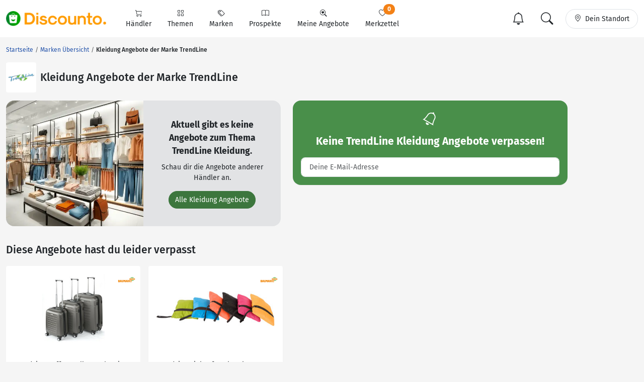

--- FILE ---
content_type: text/javascript
request_url: https://www.discounto.de/build/tag.07a6446c.js
body_size: 3639
content:
(self.webpackChunkdiscounto_v4=self.webpackChunkdiscounto_v4||[]).push([[4409,6623,804,3962],{5466:function(){new class{constructor(e){let t=arguments.length>1&&void 0!==arguments[1]?arguments[1]:".btn-expand",n=arguments.length>2&&void 0!==arguments[2]?arguments[2]:"d-none";if(this.element=document.querySelector(e),null===this.element)return console.info("Expandable-Wrapper not found"),!1;if(this.buttonExpand=this.element.querySelector(t),null===this.buttonExpand)return console.info("Expandable-Button not found"),!1;let s=this.element.getElementsByClassName(n);s.length>0&&this.buttonExpand.addEventListener("click",(e=>{this.buttonExpand.remove(),Array.from(s).forEach((e=>{e.classList.remove(n)}))}),{once:!0})}}(".expandable")},83:function(){let e=document.querySelectorAll(".dcn-card-offer:not(.expired)"),t=document.querySelectorAll(".dcn-card-offer.expired"),n="dcn_expired_offers";t.length>0&&0===e.length?window.dataLayer.push({event:n,dcn_dl_expired_offers:"all"}):t.length>0&&e.length>0&&window.dataLayer.push({event:n,dcn_dl_expired_offers:"has"})},6975:function(){const e=document.querySelector("#filter-menu");null!==e&&e.addEventListener("click",(e=>{if(e.target.classList.contains("show-more-filters")){const t=e.target,n=t.closest("ul"),s=Array.from(n.querySelectorAll("li.d-none"));for(let e=0;e<s.slice(0,7).length;e++)s[e].classList.remove("d-none");s.length<=7&&t.classList.add("d-none")}}))},7962:function(e,t,n){"use strict";n(8451);new class{constructor(e){if(this.categoryMenu=document.querySelector(e),null===this.categoryMenu)return;let t=this.categoryMenu.querySelector(".active");null!==t&&this.initOpenMenus(t),this.categoryMenu.addEventListener("click",(e=>{let t=e.target;if(t.classList.contains("btn-expand")&&(t.classList.toggle("btn-active"),t.parentNode.classList.toggle("list-item-active"),console.log("dlmsadlak"),!t.classList.contains("btn-active"))){t.parentNode.querySelectorAll(".btn-active, .list-item-active").forEach((e=>{e.classList.remove("btn-active","list-item-active")}))}}))}initOpenMenus(e){let t=e.closest("li");if(null===t)return;let n=t.querySelector(":scope > button");null!==n&&(n.classList.add("btn-active"),n.parentNode.classList.add("list-item-active")),this.initOpenMenus(t.closest("ul"))}}("#category-menu")},470:function(e,t,n){"use strict";n.d(t,{$O:function(){return a},Kl:function(){return l},Kr:function(){return h},Nh:function(){return d},OC:function(){return u},Ty:function(){return m},az:function(){return f},o2:function(){return g},pg:function(){return c},w9:function(){return o}});var s=n(6014),r=n(4692);class i{constructor(e){this.config={container:e,autoplayButton:!1,autoplayButtonOutput:!1,autoplayHoverPause:!0,nav:!1,controls:!0,controlsText:['<i class="bi-chevron-left"></i>','<i class="bi-chevron-right"></i>'],lazyload:!0,onInit:function(e){!1!==e.hasControls&&(e.prevButton.type="button",e.prevButton.ariaLabel="Prev",e.nextButton.type="button",e.nextButton.ariaLabel="Next")}}}init(){null!==document.querySelector(this.config.container)&&(this.slider=(0,s.U)(this.config))}}class o extends i{constructor(e){super(e),this.config=Object.assign(this.config,{items:2,slideBy:2,autoplay:!0,autoplayTimeout:5e3,loop:!0,gutter:15,responsive:{768:{items:4,slideBy:4},992:{items:5,slideBy:5}}})}}class l extends i{constructor(e){super(e),this.slider=null,this.config=Object.assign(this.config,{items:1,slideBy:1,autoplay:!0,autoplayTimeout:6e3,autoHeight:!1})}init(){if(null!==document.querySelector(this.config.container)){let e=window.matchMedia("(max-width: 767px)");this.loadImagesByResolution(e.matches),this.slider=(0,s.U)(this.config),e.onchange=e=>this.rebuildSlider(e.matches)}}loadImagesByResolution(e){let t=document.querySelectorAll(".dcn-campaign-slider-item-inner");t.length>0&&t.forEach(((t,n,s)=>{let r=t.querySelector('input[type="image"]'),i=t.dataset.imgDesktop.length>0;r.dataset.src=i?e?t.dataset.imgMobile:t.dataset.imgDesktop:t.dataset.imgMobile}))}rebuildSlider(e){this.slider.destroy(),this.loadImagesByResolution(e),this.slider=this.slider.rebuild()}}class a extends i{constructor(e){super(e),this.config=Object.assign(this.config,{items:2,slideBy:2,autoplay:!1,loop:!1,gutter:15,responsive:{768:{items:4,slideBy:4},992:{items:5,slideBy:5}}})}}class c extends a{constructor(e){super(e)}}class d extends i{constructor(e){super(e),this.config=Object.assign(this.config,{items:1,slideBy:1,autoplay:!1,loop:!1,gutter:15,responsive:{768:{items:2,slideBy:2},992:{items:2,slideBy:2}}})}}class u extends i{constructor(e){super(e);const t=this;this.brochureSlider=document.querySelector(e),this.allBrochureImages=document.querySelectorAll(".tns-lazy-img"),this.progressBar=document.querySelector(".progress-bar"),this.brochureNavigation=document.querySelector("#brochure-navigation"),this.pageNumber=document.querySelector("#brochure-page-current"),this.config=Object.assign(this.config,{container:"#brochure-slider",items:1,slideBy:"page",controls:!0,loop:!1,responsive:{768:{items:2,slideBy:2}},onInit:function(e){t.calculatePagenumber(e),t.calculateProgress(e)}})}init(){const e=this;e.setSliderImagesMaxHeight(e.brochureSlider,e.allBrochureImages,[e.progressBar,e.brochureNavigation]),this.slider=(0,s.U)(this.config),this.slider.events.on("newBreakpointEnd",(function(t){e.setSliderImagesMaxHeight(e.brochureSlider,e.allBrochureImages,[e.progressBar,e.brochureNavigation]),e.calculateProgress(t),e.calculatePagenumber(t)})),this.slider.events.on("indexChanged",(function(t){e.calculateProgress(t),e.calculatePagenumber(t)}))}calculateProgress(e){this.progressBar.style.width=100/(e.slideCount/e.items)*(e.index/e.items+1)+"%"}calculatePagenumber(e){1===e.items?this.pageNumber.innerText=e.displayIndex:this.pageNumber.innerText=e.displayIndex+"-"+(e.displayIndex+1)}setSliderImagesMaxHeight(e,t,n){if(t.length>0){let e=window.innerHeight,s=document.querySelector(".dcn-navbar").offsetHeight,r=e-parseInt(s);void 0!==n&&n.length>0&&n.forEach((function(e){r-=e.offsetHeight})),t.forEach((function(e){e.style.maxHeight=r+"px"}))}}}class h extends i{constructor(e,t){super(e),t=void 0!==t?t:{},this.config={insertBefore:null,headline:"Ähnliche Angebote",condition:!0,searchTerm:{},slider:Object.assign(this.config,{items:2,slideBy:2,gutter:15,loop:!1,responsive:{768:{items:3,slideBy:3},992:{items:4,slideBy:4}}})},this.slider=null,this.mergeConfigs(t),"function"==typeof s.U&&null!==this.config.insertBefore&&void 0!==this.config.insertBefore&&document.querySelectorAll(this.config.insertBefore).length>0?this.init():console.log("Slider not available")}init(){this.showSlider()&&(this.renderDummySlider(),this.getAlternativeOffers())}mergeConfigs(e){Object.keys(e).forEach(function(t){this.config.hasOwnProperty(t)&&(this.config[t]=e[t])}.bind(this))}renderDummySlider(){var e=document.querySelector(this.config.insertBefore),t=document.createElement("form");t.action=Routing.generate("rpg"),t.target="_blank",t.method="post",t.classList.add("dcn-alternative-offer-slider","mb-4");var n=document.createElement("input");n.name="source",n.type="hidden",n.value=btoa(window.location.pathname);var r=document.createElement("div");if(r.id=this.config.slider.container.substring(1),this.config.headline){var i=document.createElement("h2"),o=document.createTextNode(this.config.headline);i.appendChild(o),t.appendChild(i)}t.appendChild(n),t.appendChild(r),e.parentNode.insertBefore(t,e);for(var l=0;l<12;l++){var a=document.createElement("div");a.innerHTML='<div class="dcn-card dcn-card-offer card placeholder-wave"><div class="dcn-badge dcn-badge-right"></div><div class="card-img-top d-flex align-items-center justify-content-center p-3"><span class="placeholder col-12" style="height: 100%;"></span></div><div class="card-body d-flex flex-column"><div class="dcn-card-title-max card-title link-dark overflow-hidden"><span class="placeholder col-12"></span></div><div class="card-text mb-3 mt-auto"><span class="placeholder col-12"></span></div><div class="row gx-2"><div class="col"><button class="btn btn-sm btn-primary placeholder disabled col-12"></button></div></div></div></div>',r.appendChild(a)}this.slider=(0,s.U)(this.config.slider)}renderSlider(e){this.slider.destroy();for(var t=document.querySelector(this.config.slider.container).querySelectorAll(".dcn-card-offer"),n=0;n<12;n++)void 0===e[n]||null===e[n]?document.querySelector(this.config.slider.container).removeChild(t[n].parentNode):(t[n].classList.remove("placeholder-wave"),t[n].querySelector(".dcn-badge").innerHTML='<img src="'+e[n]["shop-logo"]+'" alt="Logo '+e[n]["shop-name"]+'" width="35" loading="lazy">',t[n].querySelector(".card-img-top").innerHTML='<button class="border-0 bg-transparent" type="submit" name="target" value="'+btoa(e[n].link)+'" style="height: 100%;"><img src="'+e[n].image+'" alt="'+e[n].title+'" class="img-fluid" loading="lazy"></button>',t[n].querySelector(".card-title").innerHTML='<p class="dcn-mb-none">'+e[n].title+"</p>",t[n].querySelector(".row.gx-2 .col").innerHTML='<button class="btn btn-sm btn-primary w-100 text-white dcn-shop fw-bold" type="submit" name="target" value="'+btoa(e[n].link)+'">Zum Angebot</button>',t[n].querySelector(".card-text").innerHTML='<p class="mb-0"><small class="text-secondary">'+e[n]["shop-name"]+"</small></p>",e[n].oldPrice?t[n].querySelector(".card-text").innerHTML+='<span class="text-danger me-1 fs-5 fw-bold">'+e[n].costs+' €</span><span class="text-decoration-line-through">'+e[n].oldPrice+" €</span>":t[n].querySelector(".card-text").innerHTML+='<span class="fs-5 fw-bold">'+e[n].costs+" €</span>");this.slider.rebuild()}renderNoOffersAlert(){this.slider.destroy();var e=document.querySelector(this.config.slider.container),t=document.createElement("div");t.classList.add("alert","alert-info","text-center"),t.innerText="Wir konnten leider keine Angebote finden",e.parentNode.insertBefore(t,e),e.parentNode.removeChild(e)}getAlternativeOffers(){r.get(Routing.generate("get_alternative_offers",this.config.searchTerm)).done(function(e){0!==e.length?this.renderSlider(e):this.renderNoOffersAlert()}.bind(this)).fail(function(){this.renderNoOffersAlert()}.bind(this))}showSlider(){return!!this.config.condition}}class g extends i{constructor(e){super(e),this.config=Object.assign(this.config,{items:1,slideBy:1,autoplay:!1,loop:!1,nav:!0,controls:!1,navContainer:".dcn-slider-thumbnails",navAsThumbnails:!0})}}class f extends i{constructor(e){super(e),this.config=Object.assign(this.config,{items:1,slideBy:1,autoplay:!1,arrowKeys:!0,loop:!1})}}class m extends i{constructor(e){super(e),this.config=Object.assign(this.config,{items:2,slideBy:2,autoplay:!1,loop:!1,gutter:15,responsive:{768:{items:4,slideBy:4},992:{items:6,slideBy:6}}})}}},1297:function(e,t,n){var s=n(4692);new class{constructor(){this.stores=document.querySelectorAll(".dcn-store, .dcn-store li"),this.stores.length>0&&this.getStoreOpeningTimes()}getStoreOpeningTimes(){let e=[...this.stores].map((e=>{if(void 0!==e.dataset.storeId)return e.dataset.storeId})).join("-");s.get(Routing.generate("store_open"),{stores:e},null,"json").done(this.setStoreOpeningTimes.bind(this))}setStoreOpeningTimes(e){this.stores.forEach((t=>{let n=e[t.dataset.storeId],s=t.querySelector(".dcn-opening-time-dot");void 0!==n&&(s.innerText="",s.classList.replace("loading",1===n.open?"open":"closed"),s.classList.contains("has-label")?s.innerText=n.openUntilLabel:t.querySelector(".dcn-store-opening-text").innerText=n.openUntilText)}))}}},3880:function(e,t,n){"use strict";var s=n(470);new s.Kr("#alternative-offer-slider",{insertBefore:".dcn-filterform",condition:!document.querySelectorAll(".dcn-card-offer:not(.expired)").length,searchTerm:{searchterm:dataLayer[0].dcn_dl_tag}});new s.Ty("#fav-tag-slider").init();let r=document.querySelector("#letter-choice"),i=document.querySelector("#tag-list"),o=document.querySelector("#tag-search");const l=["btn-active","border-success","text-success"];if(null!==r&&null!==i&&r.addEventListener("click",(e=>{let t=e.target,n=t.dataset.target;if(void 0===n||t.classList.contains(...l))return!1;a(t),c(n),function(){let e=document.querySelector("#not-found-note");null!==e&&e.remove()}(),null!==o&&(o.value="")})),null!==o){const e={ä:"a",ö:"o",ü:"u"};o.addEventListener("input",(t=>{let n=o.value.toLowerCase(),s=e[n.charAt(0)]??n.charAt(0),l=r.querySelector('[data-target="'+s+'"]'),u=r.querySelector(".btn-active"),h=i.querySelector('[data-letter="'+s+'"]'),g=document.querySelector("#not-found-note");if(u.dataset.target!==s&&""!==s&&null!==l?a(l):""===s&&a(r.querySelector('[data-target="all"]')),null!==h){let e=h.querySelectorAll("[data-tag]");if(""!==n){c(s);let t=Array.from(e).filter((e=>e.dataset.tag.includes(n))),r=Array.from(e).filter((e=>!e.dataset.tag.includes(n)));0!==t.length?(r.forEach((e=>e.parentNode.classList.add("d-none"))),t.forEach((e=>e.parentNode.classList.remove("d-none"))),null!==g&&g.remove()):(r.forEach((e=>e.parentNode.classList.remove("d-none"))),h.classList.add("d-none"),null===g&&d(i))}}else""!==n?(i.querySelectorAll("[data-letter]").forEach((e=>e.classList.add("d-none"))),d(i)):(i.querySelectorAll("[data-tag]").forEach((e=>e.parentNode.classList.remove("d-none"))),c("all"),null!==g&&g.remove())}))}function a(e){r.querySelectorAll(".btn-active").forEach((e=>e.classList.remove(...l))),e.classList.add(...l)}function c(e){let t=i.querySelectorAll("[data-letter]");t.forEach((e=>e.classList.remove("d-none")));let n=Array.from(t).filter((t=>t.dataset.letter!==e&&"all"!==e));t.length!==n.length&&n.forEach((e=>e.classList.add("d-none")))}function d(e){let t=document.createElement("div");t.id="not-found-note",t.classList.add("rounded-4","bg-secondary-subtle","p-3","p-md-4","text-center","mb-4"),t.innerHTML="Wir konnten leider keine Marke finden, die mit deiner Suche übereinstimmt",document.querySelector("main").insertBefore(t,e)}}},function(e){var t=function(t){return e(e.s=t)};e.O(0,[4692,8681,6014,8451],(function(){return t(5466),t(3880),t(1297),t(6975),t(7962),t(83)}));e.O()}]);